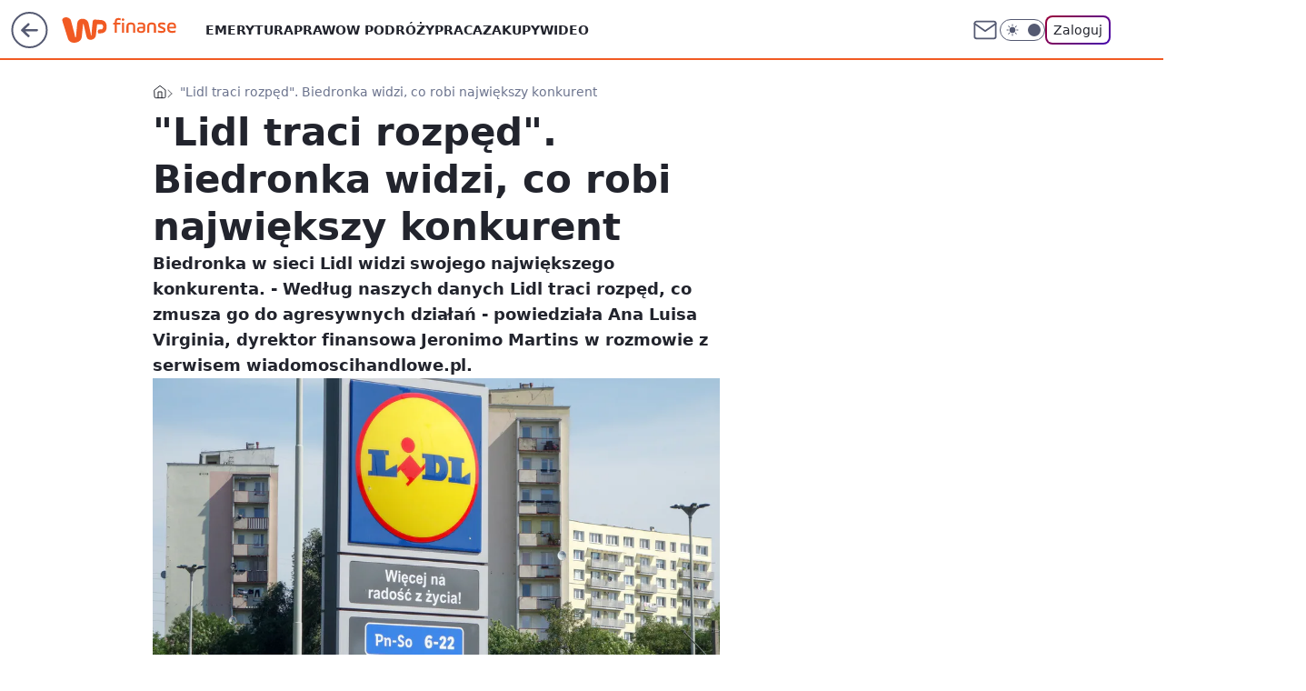

--- FILE ---
content_type: application/javascript
request_url: https://rek.www.wp.pl/gaf.js?rv=2&sn=finanse&pvid=a45430adbfd24631b46f&rekids=235333&phtml=finanse.wp.pl%2Flidl-traci-rozped-biedronka-widzi-co-robi-najwiekszy-konkurent-6956608107887104a&abtest=adtech%7CPRGM-1047%7CA%3Badtech%7CPU-335%7CA%3Badtech%7CPRG-3468%7CA%3Badtech%7CPRGM-1036%7CC%3Badtech%7CFP-76%7CA%3Badtech%7CPRGM-1356%7CA%3Badtech%7CPRGM-1419%7CA%3Badtech%7CPRGM-1589%7CA%3Badtech%7CPRGM-1443%7CA%3Badtech%7CPRGM-1421%7CA%3Badtech%7CPRGM-1587%7CB%3Badtech%7CPRGM-1615%7CA%3Badtech%7CPRGM-1215%7CC&PWA_adbd=0&darkmode=0&highLayout=0&layout=wide&navType=navigate&cdl=0&ctype=article&ciab=IAB-v3-59%2CIAB-v3-628%2CIAB13-3%2CIAB3%2CIAB19-18&cid=6956608107887104&csystem=ncr&cdate=2023-10-27&REKtagi=lidl%3Bsiec_handlowa%3Bbiedronka%3Bsieci_handlowe%3Bhandel&vw=1280&vh=720&p1=0&spin=c7klbak9&bcv=2
body_size: 4435
content:
c7klbak9({"spin":"c7klbak9","bunch":235333,"context":{"dsa":false,"minor":false,"bidRequestId":"b8291dd6-b85b-49e1-8768-892b35de65bc","maConfig":{"timestamp":"2026-01-15T08:59:46.335Z"},"dfpConfig":{"timestamp":"2026-01-19T13:39:44.008Z"},"sda":[],"targeting":{"client":{},"server":{},"query":{"PWA_adbd":"0","REKtagi":"lidl;siec_handlowa;biedronka;sieci_handlowe;handel","abtest":"adtech|PRGM-1047|A;adtech|PU-335|A;adtech|PRG-3468|A;adtech|PRGM-1036|C;adtech|FP-76|A;adtech|PRGM-1356|A;adtech|PRGM-1419|A;adtech|PRGM-1589|A;adtech|PRGM-1443|A;adtech|PRGM-1421|A;adtech|PRGM-1587|B;adtech|PRGM-1615|A;adtech|PRGM-1215|C","bcv":"2","cdate":"2023-10-27","cdl":"0","ciab":"IAB-v3-59,IAB-v3-628,IAB13-3,IAB3,IAB19-18","cid":"6956608107887104","csystem":"ncr","ctype":"article","darkmode":"0","highLayout":"0","layout":"wide","navType":"navigate","p1":"0","phtml":"finanse.wp.pl/lidl-traci-rozped-biedronka-widzi-co-robi-najwiekszy-konkurent-6956608107887104a","pvid":"a45430adbfd24631b46f","rekids":"235333","rv":"2","sn":"finanse","spin":"c7klbak9","vh":"720","vw":"1280"}},"directOnly":0,"geo":{"country":"840","region":"","city":""},"statid":"","mlId":"","rshsd":"5","isRobot":false,"curr":{"EUR":4.2231,"USD":3.6331,"CHF":4.5476,"GBP":4.8704},"rv":"2","status":{"advf":2,"ma":2,"ma_ads-bidder":2,"ma_cpv-bidder":2,"ma_high-cpm-bidder":2}},"slots":{"10":{"delivered":"","campaign":null,"dfpConfig":null},"11":{"delivered":"1","campaign":null,"dfpConfig":{"placement":"/89844762/Desktop_Finanse.wp.pl_x11_art","roshash":"FJMP","ceil":100,"sizes":[[336,280],[640,280],[300,250]],"namedSizes":["fluid"],"div":"div-gpt-ad-x11-art","targeting":{"DFPHASH":"AEHK","emptygaf":"0"},"gfp":"FJMP"}},"12":{"delivered":"1","campaign":null,"dfpConfig":{"placement":"/89844762/Desktop_Finanse.wp.pl_x12_art","roshash":"FJMP","ceil":100,"sizes":[[336,280],[640,280],[300,250]],"namedSizes":["fluid"],"div":"div-gpt-ad-x12-art","targeting":{"DFPHASH":"AEHK","emptygaf":"0"},"gfp":"FJMP"}},"13":{"delivered":"1","campaign":null,"dfpConfig":{"placement":"/89844762/Desktop_Finanse.wp.pl_x13_art","roshash":"FJMP","ceil":100,"sizes":[[336,280],[640,280],[300,250]],"namedSizes":["fluid"],"div":"div-gpt-ad-x13-art","targeting":{"DFPHASH":"AEHK","emptygaf":"0"},"gfp":"FJMP"}},"14":{"delivered":"1","campaign":null,"dfpConfig":{"placement":"/89844762/Desktop_Finanse.wp.pl_x14_art","roshash":"FJMP","ceil":100,"sizes":[[336,280],[640,280],[300,250]],"namedSizes":["fluid"],"div":"div-gpt-ad-x14-art","targeting":{"DFPHASH":"AEHK","emptygaf":"0"},"gfp":"FJMP"}},"15":{"delivered":"1","campaign":null,"dfpConfig":{"placement":"/89844762/Desktop_Finanse.wp.pl_x15_art","roshash":"FJMP","ceil":100,"sizes":[[728,90],[970,300],[950,90],[980,120],[980,90],[970,150],[970,90],[970,250],[930,180],[950,200],[750,100],[970,66],[750,200],[960,90],[970,100],[750,300],[970,200],[950,300]],"namedSizes":["fluid"],"div":"div-gpt-ad-x15-art","targeting":{"DFPHASH":"AEHK","emptygaf":"0"},"gfp":"FJMP"}},"16":{"delivered":"1","campaign":null,"dfpConfig":{"placement":"/89844762/Desktop_Finanse.wp.pl_x16","roshash":"FJMP","ceil":100,"sizes":[[728,90],[970,300],[950,90],[980,120],[980,90],[970,150],[970,90],[970,250],[930,180],[950,200],[750,100],[970,66],[750,200],[960,90],[970,100],[750,300],[970,200],[950,300]],"namedSizes":["fluid"],"div":"div-gpt-ad-x16","targeting":{"DFPHASH":"AEHK","emptygaf":"0"},"gfp":"FJMP"}},"17":{"delivered":"1","campaign":null,"dfpConfig":{"placement":"/89844762/Desktop_Finanse.wp.pl_x17","roshash":"FJMP","ceil":100,"sizes":[[728,90],[970,300],[950,90],[980,120],[980,90],[970,150],[970,90],[970,250],[930,180],[950,200],[750,100],[970,66],[750,200],[960,90],[970,100],[750,300],[970,200],[950,300]],"namedSizes":["fluid"],"div":"div-gpt-ad-x17","targeting":{"DFPHASH":"AEHK","emptygaf":"0"},"gfp":"FJMP"}},"18":{"delivered":"1","campaign":null,"dfpConfig":{"placement":"/89844762/Desktop_Finanse.wp.pl_x18","roshash":"FJMP","ceil":100,"sizes":[[728,90],[970,300],[950,90],[980,120],[980,90],[970,150],[970,90],[970,250],[930,180],[950,200],[750,100],[970,66],[750,200],[960,90],[970,100],[750,300],[970,200],[950,300]],"namedSizes":["fluid"],"div":"div-gpt-ad-x18","targeting":{"DFPHASH":"AEHK","emptygaf":"0"},"gfp":"FJMP"}},"19":{"delivered":"1","campaign":null,"dfpConfig":{"placement":"/89844762/Desktop_Finanse.wp.pl_x19","roshash":"FJMP","ceil":100,"sizes":[[728,90],[970,300],[950,90],[980,120],[980,90],[970,150],[970,90],[970,250],[930,180],[950,200],[750,100],[970,66],[750,200],[960,90],[970,100],[750,300],[970,200],[950,300]],"namedSizes":["fluid"],"div":"div-gpt-ad-x19","targeting":{"DFPHASH":"AEHK","emptygaf":"0"},"gfp":"FJMP"}},"2":{"delivered":"1","campaign":{"id":"188278","capping":"PWAck=27120619\u0026PWAclt=792\u0026tpl=1","adm":{"bunch":"235333","creations":[{"cbConfig":{"blur":false,"bottomBar":false,"fullPage":false,"message":"Przekierowanie za {{time}} sekund{{y}}","timeout":15000},"height":600,"pixels":["//gde-default.hit.gemius.pl/_1768885144/redot.gif?id=AurlpqtfLPQooAxj7wsDeNWb7DpBnawS60AjdQWqM6T.z7/fastid=fsjxkechbderpocuyimavtcqankj/stparam=xcjskxjudx/nc=0/gdpr=0/gdpr_consent="],"showLabel":false,"src":"https://mamc.wpcdn.pl/188278/1768219315939/backup_mcd_ruby_choco_latte_1200x600.jpg","trackers":{"click":[""],"cview":["//ma.wp.pl/ma.gif?clid=dca45526c17aa056cf0f889dbba57020\u0026SN=finanse\u0026pvid=a45430adbfd24631b46f\u0026action=cvimp\u0026pg=finanse.wp.pl\u0026par=bidReqID%3Db8291dd6-b85b-49e1-8768-892b35de65bc%26userID%3D__UNKNOWN_TELL_US__%26slotID%3D002%26targetDomain%3Dmcdonalds.pl%26seatID%3Ddca45526c17aa056cf0f889dbba57020%26order%3D265630%26is_adblock%3D0%26hBudgetRate%3DFILQTWZ%26platform%3D8%26rekid%3D235333%26creationID%3D1470141%26hBidPrice%3DFILQTWZ%26bidderID%3D11%26isDev%3Dfalse%26utility%3DtNQZ4H2qzTOoWoVdW1stkR_Hy1G2b68Ke1taRR5M6IRoaadvn5csGRYkSORMNWM9%26domain%3Dfinanse.wp.pl%26test%3D0%26client_id%3D43759%26org_id%3D25%26pricingModel%3DM5Dyu2vo3lC-V35SBsV3bEYVLoWpL41ZkacxMxln8MY%26device%3DPERSONAL_COMPUTER%26cur%3DPLN%26seatFee%3DYaZuzAaV1Itmvr8Ao6MygPzhtAsBWAhko_0e9jv_o7k%26tpID%3D1402620%26billing%3Dcpv%26is_robot%3D0%26pvid%3Da45430adbfd24631b46f%26medium%3Ddisplay%26iabSiteCategories%3D%26geo%3D840%253B%253B%26bidTimestamp%3D1768885144%26partnerID%3D%26ssp%3Dwp.pl%26inver%3D2%26source%3DTG%26iabPageCategories%3D%26sn%3Dfinanse%26contentID%3D6956608107887104%26ip%3DdvYOI6q1SW35aWk-Z2ct_QOt6_Vu56ZihFP8RVVZUhc%26emission%3D3043513%26conversionValue%3D0%26publisherID%3D308%26slotSizeWxH%3D1200x600%26workfID%3D188278%26editedTimestamp%3D1768219234%26ttl%3D1768971544"],"impression":["//ma.wp.pl/ma.gif?clid=dca45526c17aa056cf0f889dbba57020\u0026SN=finanse\u0026pvid=a45430adbfd24631b46f\u0026action=delivery\u0026pg=finanse.wp.pl\u0026par=is_robot%3D0%26pvid%3Da45430adbfd24631b46f%26medium%3Ddisplay%26iabSiteCategories%3D%26geo%3D840%253B%253B%26bidTimestamp%3D1768885144%26partnerID%3D%26ssp%3Dwp.pl%26inver%3D2%26source%3DTG%26iabPageCategories%3D%26sn%3Dfinanse%26contentID%3D6956608107887104%26ip%3DdvYOI6q1SW35aWk-Z2ct_QOt6_Vu56ZihFP8RVVZUhc%26emission%3D3043513%26conversionValue%3D0%26publisherID%3D308%26slotSizeWxH%3D1200x600%26workfID%3D188278%26editedTimestamp%3D1768219234%26ttl%3D1768971544%26bidReqID%3Db8291dd6-b85b-49e1-8768-892b35de65bc%26userID%3D__UNKNOWN_TELL_US__%26slotID%3D002%26targetDomain%3Dmcdonalds.pl%26seatID%3Ddca45526c17aa056cf0f889dbba57020%26order%3D265630%26is_adblock%3D0%26hBudgetRate%3DFILQTWZ%26platform%3D8%26rekid%3D235333%26creationID%3D1470141%26hBidPrice%3DFILQTWZ%26bidderID%3D11%26isDev%3Dfalse%26utility%3DtNQZ4H2qzTOoWoVdW1stkR_Hy1G2b68Ke1taRR5M6IRoaadvn5csGRYkSORMNWM9%26domain%3Dfinanse.wp.pl%26test%3D0%26client_id%3D43759%26org_id%3D25%26pricingModel%3DM5Dyu2vo3lC-V35SBsV3bEYVLoWpL41ZkacxMxln8MY%26device%3DPERSONAL_COMPUTER%26cur%3DPLN%26seatFee%3DYaZuzAaV1Itmvr8Ao6MygPzhtAsBWAhko_0e9jv_o7k%26tpID%3D1402620%26billing%3Dcpv"],"view":["//ma.wp.pl/ma.gif?clid=dca45526c17aa056cf0f889dbba57020\u0026SN=finanse\u0026pvid=a45430adbfd24631b46f\u0026action=view\u0026pg=finanse.wp.pl\u0026par=conversionValue%3D0%26publisherID%3D308%26slotSizeWxH%3D1200x600%26workfID%3D188278%26editedTimestamp%3D1768219234%26ttl%3D1768971544%26bidReqID%3Db8291dd6-b85b-49e1-8768-892b35de65bc%26userID%3D__UNKNOWN_TELL_US__%26slotID%3D002%26targetDomain%3Dmcdonalds.pl%26seatID%3Ddca45526c17aa056cf0f889dbba57020%26order%3D265630%26is_adblock%3D0%26hBudgetRate%3DFILQTWZ%26platform%3D8%26rekid%3D235333%26creationID%3D1470141%26hBidPrice%3DFILQTWZ%26bidderID%3D11%26isDev%3Dfalse%26utility%3DtNQZ4H2qzTOoWoVdW1stkR_Hy1G2b68Ke1taRR5M6IRoaadvn5csGRYkSORMNWM9%26domain%3Dfinanse.wp.pl%26test%3D0%26client_id%3D43759%26org_id%3D25%26pricingModel%3DM5Dyu2vo3lC-V35SBsV3bEYVLoWpL41ZkacxMxln8MY%26device%3DPERSONAL_COMPUTER%26cur%3DPLN%26seatFee%3DYaZuzAaV1Itmvr8Ao6MygPzhtAsBWAhko_0e9jv_o7k%26tpID%3D1402620%26billing%3Dcpv%26is_robot%3D0%26pvid%3Da45430adbfd24631b46f%26medium%3Ddisplay%26iabSiteCategories%3D%26geo%3D840%253B%253B%26bidTimestamp%3D1768885144%26partnerID%3D%26ssp%3Dwp.pl%26inver%3D2%26source%3DTG%26iabPageCategories%3D%26sn%3Dfinanse%26contentID%3D6956608107887104%26ip%3DdvYOI6q1SW35aWk-Z2ct_QOt6_Vu56ZihFP8RVVZUhc%26emission%3D3043513"]},"transparentPlaceholder":false,"type":"image","url":"https://gde-default.hit.gemius.pl/lshitredir/id=AurlpqtfLPQooAxj7wsDeNWb7DpBnawS60AjdQWqM6T.z7/fastid=jtkvsjgljofzfpdtsvypmawiynnr/stparam=rehpbsnndr/nc=0/gdpr=0/gdpr_consent=/url=https://links.mcdonaldsapps.com/CKlgPh?utm_campaign=McDonalds_McCafe_260114_260324_McCafe%20Special%20Autumn%20%26%20Winter%202026\u0026utm_source=CommercialBreak\u0026utm_medium=%2FDISPLAY%2FWP%2FWP.WP_CommercialBreak__CPM_Display_aTAGdcGL_","width":1200}],"redir":"https://ma.wp.pl/redirma?SN=finanse\u0026pvid=a45430adbfd24631b46f\u0026par=slotID%3D002%26domain%3Dfinanse.wp.pl%26medium%3Ddisplay%26partnerID%3D%26ip%3DdvYOI6q1SW35aWk-Z2ct_QOt6_Vu56ZihFP8RVVZUhc%26creationID%3D1470141%26bidderID%3D11%26cur%3DPLN%26sn%3Dfinanse%26platform%3D8%26rekid%3D235333%26seatID%3Ddca45526c17aa056cf0f889dbba57020%26hBidPrice%3DFILQTWZ%26org_id%3D25%26device%3DPERSONAL_COMPUTER%26iabSiteCategories%3D%26bidReqID%3Db8291dd6-b85b-49e1-8768-892b35de65bc%26order%3D265630%26is_adblock%3D0%26billing%3Dcpv%26geo%3D840%253B%253B%26inver%3D2%26publisherID%3D308%26workfID%3D188278%26userID%3D__UNKNOWN_TELL_US__%26test%3D0%26client_id%3D43759%26emission%3D3043513%26slotSizeWxH%3D1200x600%26editedTimestamp%3D1768219234%26targetDomain%3Dmcdonalds.pl%26hBudgetRate%3DFILQTWZ%26isDev%3Dfalse%26seatFee%3DYaZuzAaV1Itmvr8Ao6MygPzhtAsBWAhko_0e9jv_o7k%26tpID%3D1402620%26pvid%3Da45430adbfd24631b46f%26bidTimestamp%3D1768885144%26ssp%3Dwp.pl%26utility%3DtNQZ4H2qzTOoWoVdW1stkR_Hy1G2b68Ke1taRR5M6IRoaadvn5csGRYkSORMNWM9%26pricingModel%3DM5Dyu2vo3lC-V35SBsV3bEYVLoWpL41ZkacxMxln8MY%26is_robot%3D0%26source%3DTG%26iabPageCategories%3D%26contentID%3D6956608107887104%26conversionValue%3D0%26ttl%3D1768971544\u0026url=","slot":"2"},"creative":{"Id":"1470141","provider":"ma_cpv-bidder","roshash":"HKNQ","height":600,"width":1200,"touchpointId":"1402620","source":{"bidder":"cpv-bidder"}},"sellingModel":{"model":"CPM_INT"}},"dfpConfig":null},"24":{"delivered":"","campaign":null,"dfpConfig":null},"25":{"delivered":"1","campaign":null,"dfpConfig":{"placement":"/89844762/Desktop_Finanse.wp.pl_x25_art","roshash":"FJMP","ceil":100,"sizes":[[336,280],[640,280],[300,250]],"namedSizes":["fluid"],"div":"div-gpt-ad-x25-art","targeting":{"DFPHASH":"AEHK","emptygaf":"0"},"gfp":"FJMP"}},"27":{"delivered":"1","campaign":null,"dfpConfig":{"placement":"/89844762/Desktop_Finanse.wp.pl_x27_art","roshash":"FJMP","ceil":100,"sizes":[[160,600]],"namedSizes":["fluid"],"div":"div-gpt-ad-x27-art","targeting":{"DFPHASH":"AEHK","emptygaf":"0"},"gfp":"FJMP"}},"28":{"delivered":"","campaign":null,"dfpConfig":null},"29":{"delivered":"","campaign":null,"dfpConfig":null},"3":{"delivered":"1","campaign":null,"dfpConfig":{"placement":"/89844762/Desktop_Finanse.wp.pl_x03_art","roshash":"FJMP","ceil":100,"sizes":[[728,90],[970,300],[950,90],[980,120],[980,90],[970,150],[970,90],[970,250],[930,180],[950,200],[750,100],[970,66],[750,200],[960,90],[970,100],[750,300],[970,200],[950,300]],"namedSizes":["fluid"],"div":"div-gpt-ad-x03-art","targeting":{"DFPHASH":"AEHK","emptygaf":"0"},"gfp":"FJMP"}},"32":{"delivered":"1","campaign":null,"dfpConfig":{"placement":"/89844762/Desktop_Finanse.wp.pl_x32_art","roshash":"FJMP","ceil":100,"sizes":[[336,280],[640,280],[300,250]],"namedSizes":["fluid"],"div":"div-gpt-ad-x32-art","targeting":{"DFPHASH":"AEHK","emptygaf":"0"},"gfp":"FJMP"}},"33":{"delivered":"1","campaign":null,"dfpConfig":{"placement":"/89844762/Desktop_Finanse.wp.pl_x33_art","roshash":"FJMP","ceil":100,"sizes":[[336,280],[640,280],[300,250]],"namedSizes":["fluid"],"div":"div-gpt-ad-x33-art","targeting":{"DFPHASH":"AEHK","emptygaf":"0"},"gfp":"FJMP"}},"34":{"delivered":"1","campaign":null,"dfpConfig":{"placement":"/89844762/Desktop_Finanse.wp.pl_x34_art","roshash":"FJMP","ceil":100,"sizes":[[300,250]],"namedSizes":["fluid"],"div":"div-gpt-ad-x34-art","targeting":{"DFPHASH":"AEHK","emptygaf":"0"},"gfp":"FJMP"}},"35":{"delivered":"1","campaign":null,"dfpConfig":{"placement":"/89844762/Desktop_Finanse.wp.pl_x35_art","roshash":"FJMP","ceil":100,"sizes":[[300,600],[300,250]],"namedSizes":["fluid"],"div":"div-gpt-ad-x35-art","targeting":{"DFPHASH":"AEHK","emptygaf":"0"},"gfp":"FJMP"}},"36":{"delivered":"1","campaign":null,"dfpConfig":{"placement":"/89844762/Desktop_Finanse.wp.pl_x36_art","roshash":"FKNQ","ceil":100,"sizes":[[300,600],[300,250]],"namedSizes":["fluid"],"div":"div-gpt-ad-x36-art","targeting":{"DFPHASH":"AFIL","emptygaf":"0"},"gfp":"FKNQ"}},"37":{"delivered":"1","campaign":null,"dfpConfig":{"placement":"/89844762/Desktop_Finanse.wp.pl_x37_art","roshash":"FJMP","ceil":100,"sizes":[[300,600],[300,250]],"namedSizes":["fluid"],"div":"div-gpt-ad-x37-art","targeting":{"DFPHASH":"AEHK","emptygaf":"0"},"gfp":"FJMP"}},"40":{"delivered":"1","campaign":null,"dfpConfig":{"placement":"/89844762/Desktop_Finanse.wp.pl_x40","roshash":"FKNQ","ceil":100,"sizes":[[300,250]],"namedSizes":["fluid"],"div":"div-gpt-ad-x40","targeting":{"DFPHASH":"AFIL","emptygaf":"0"},"gfp":"FKNQ"}},"5":{"delivered":"1","campaign":null,"dfpConfig":{"placement":"/89844762/Desktop_Finanse.wp.pl_x05_art","roshash":"FJMP","ceil":100,"sizes":[[336,280],[640,280],[300,250]],"namedSizes":["fluid"],"div":"div-gpt-ad-x05-art","targeting":{"DFPHASH":"AEHK","emptygaf":"0"},"gfp":"FJMP"}},"50":{"delivered":"1","campaign":null,"dfpConfig":{"placement":"/89844762/Desktop_Finanse.wp.pl_x50_art","roshash":"FJMP","ceil":100,"sizes":[[728,90],[970,300],[950,90],[980,120],[980,90],[970,150],[970,90],[970,250],[930,180],[950,200],[750,100],[970,66],[750,200],[960,90],[970,100],[750,300],[970,200],[950,300]],"namedSizes":["fluid"],"div":"div-gpt-ad-x50-art","targeting":{"DFPHASH":"AEHK","emptygaf":"0"},"gfp":"FJMP"}},"52":{"delivered":"1","campaign":null,"dfpConfig":{"placement":"/89844762/Desktop_Finanse.wp.pl_x52_art","roshash":"FJMP","ceil":100,"sizes":[[300,250]],"namedSizes":["fluid"],"div":"div-gpt-ad-x52-art","targeting":{"DFPHASH":"AEHK","emptygaf":"0"},"gfp":"FJMP"}},"529":{"delivered":"1","campaign":null,"dfpConfig":{"placement":"/89844762/Desktop_Finanse.wp.pl_x529","roshash":"FJMP","ceil":100,"sizes":[[300,250]],"namedSizes":["fluid"],"div":"div-gpt-ad-x529","targeting":{"DFPHASH":"AEHK","emptygaf":"0"},"gfp":"FJMP"}},"53":{"delivered":"1","campaign":null,"dfpConfig":{"placement":"/89844762/Desktop_Finanse.wp.pl_x53_art","roshash":"FJMP","ceil":100,"sizes":[[728,90],[970,300],[950,90],[980,120],[980,90],[970,150],[970,600],[970,90],[970,250],[930,180],[950,200],[750,100],[970,66],[750,200],[960,90],[970,100],[750,300],[970,200],[940,600]],"namedSizes":["fluid"],"div":"div-gpt-ad-x53-art","targeting":{"DFPHASH":"AEHK","emptygaf":"0"},"gfp":"FJMP"}},"531":{"delivered":"1","campaign":null,"dfpConfig":{"placement":"/89844762/Desktop_Finanse.wp.pl_x531","roshash":"FJMP","ceil":100,"sizes":[[300,250]],"namedSizes":["fluid"],"div":"div-gpt-ad-x531","targeting":{"DFPHASH":"AEHK","emptygaf":"0"},"gfp":"FJMP"}},"541":{"delivered":"1","campaign":null,"dfpConfig":{"placement":"/89844762/Desktop_Finanse.wp.pl_x541_art","roshash":"FJMP","ceil":100,"sizes":[[300,600],[300,250]],"namedSizes":["fluid"],"div":"div-gpt-ad-x541-art","targeting":{"DFPHASH":"AEHK","emptygaf":"0"},"gfp":"FJMP"}},"59":{"delivered":"1","campaign":null,"dfpConfig":{"placement":"/89844762/Desktop_Finanse.wp.pl_x59_art","roshash":"FJMP","ceil":100,"sizes":[[300,600],[300,250]],"namedSizes":["fluid"],"div":"div-gpt-ad-x59-art","targeting":{"DFPHASH":"AEHK","emptygaf":"0"},"gfp":"FJMP"}},"6":{"delivered":"","campaign":null,"dfpConfig":null},"61":{"delivered":"1","campaign":null,"dfpConfig":{"placement":"/89844762/Desktop_Finanse.wp.pl_x61_art","roshash":"FJMP","ceil":100,"sizes":[[336,280],[640,280],[300,250]],"namedSizes":["fluid"],"div":"div-gpt-ad-x61-art","targeting":{"DFPHASH":"AEHK","emptygaf":"0"},"gfp":"FJMP"}},"62":{"delivered":"","campaign":null,"dfpConfig":null},"67":{"delivered":"1","campaign":null,"dfpConfig":{"placement":"/89844762/Desktop_Finanse.wp.pl_x67_art","roshash":"FIOR","ceil":100,"sizes":[[300,50]],"namedSizes":["fluid"],"div":"div-gpt-ad-x67-art","targeting":{"DFPHASH":"ADJM","emptygaf":"0"},"gfp":"FIOR"}},"7":{"delivered":"","campaign":null,"dfpConfig":null},"70":{"delivered":"1","campaign":null,"dfpConfig":{"placement":"/89844762/Desktop_Finanse.wp.pl_x70_art","roshash":"FJMP","ceil":100,"sizes":[[728,90],[970,300],[950,90],[980,120],[980,90],[970,150],[970,90],[970,250],[930,180],[950,200],[750,100],[970,66],[750,200],[960,90],[970,100],[750,300],[970,200],[950,300]],"namedSizes":["fluid"],"div":"div-gpt-ad-x70-art","targeting":{"DFPHASH":"AEHK","emptygaf":"0"},"gfp":"FJMP"}},"716":{"delivered":"","campaign":null,"dfpConfig":null},"717":{"delivered":"","campaign":null,"dfpConfig":null},"72":{"delivered":"1","campaign":null,"dfpConfig":{"placement":"/89844762/Desktop_Finanse.wp.pl_x72_art","roshash":"FJMP","ceil":100,"sizes":[[300,250]],"namedSizes":["fluid"],"div":"div-gpt-ad-x72-art","targeting":{"DFPHASH":"AEHK","emptygaf":"0"},"gfp":"FJMP"}},"79":{"delivered":"1","campaign":null,"dfpConfig":{"placement":"/89844762/Desktop_Finanse.wp.pl_x79_art","roshash":"FJMP","ceil":100,"sizes":[[300,600],[300,250]],"namedSizes":["fluid"],"div":"div-gpt-ad-x79-art","targeting":{"DFPHASH":"AEHK","emptygaf":"0"},"gfp":"FJMP"}},"8":{"delivered":"","campaign":null,"dfpConfig":null},"80":{"delivered":"1","campaign":null,"dfpConfig":{"placement":"/89844762/Desktop_Finanse.wp.pl_x80_art","roshash":"FIQT","ceil":100,"sizes":[[1,1]],"namedSizes":["fluid"],"div":"div-gpt-ad-x80-art","isNative":1,"targeting":{"DFPHASH":"ADLO","emptygaf":"0"},"gfp":"FIQT"}},"800":{"delivered":"","campaign":null,"dfpConfig":null},"81":{"delivered":"1","campaign":null,"dfpConfig":{"placement":"/89844762/Desktop_Finanse.wp.pl_x81_art","roshash":"FIQT","ceil":100,"sizes":[[1,1]],"namedSizes":["fluid"],"div":"div-gpt-ad-x81-art","isNative":1,"targeting":{"DFPHASH":"ADLO","emptygaf":"0"},"gfp":"FIQT"}},"810":{"delivered":"","campaign":null,"dfpConfig":null},"811":{"delivered":"","campaign":null,"dfpConfig":null},"812":{"delivered":"","campaign":null,"dfpConfig":null},"813":{"delivered":"","campaign":null,"dfpConfig":null},"814":{"delivered":"","campaign":null,"dfpConfig":null},"815":{"delivered":"","campaign":null,"dfpConfig":null},"816":{"delivered":"","campaign":null,"dfpConfig":null},"817":{"delivered":"","campaign":null,"dfpConfig":null},"82":{"delivered":"1","campaign":null,"dfpConfig":{"placement":"/89844762/Desktop_Finanse.wp.pl_x82_art","roshash":"FIQT","ceil":100,"sizes":[[1,1]],"namedSizes":["fluid"],"div":"div-gpt-ad-x82-art","isNative":1,"targeting":{"DFPHASH":"ADLO","emptygaf":"0"},"gfp":"FIQT"}},"826":{"delivered":"","campaign":null,"dfpConfig":null},"827":{"delivered":"","campaign":null,"dfpConfig":null},"828":{"delivered":"","campaign":null,"dfpConfig":null},"83":{"delivered":"1","campaign":null,"dfpConfig":{"placement":"/89844762/Desktop_Finanse.wp.pl_x83_art","roshash":"FIQT","ceil":100,"sizes":[[1,1]],"namedSizes":["fluid"],"div":"div-gpt-ad-x83-art","isNative":1,"targeting":{"DFPHASH":"ADLO","emptygaf":"0"},"gfp":"FIQT"}},"840":{"delivered":"","campaign":null,"dfpConfig":null},"841":{"delivered":"","campaign":null,"dfpConfig":null},"842":{"delivered":"","campaign":null,"dfpConfig":null},"843":{"delivered":"","campaign":null,"dfpConfig":null},"89":{"delivered":"","campaign":null,"dfpConfig":null},"90":{"delivered":"1","campaign":null,"dfpConfig":{"placement":"/89844762/Desktop_Finanse.wp.pl_x90_art","roshash":"FJMP","ceil":100,"sizes":[[728,90],[970,300],[950,90],[980,120],[980,90],[970,150],[970,90],[970,250],[930,180],[950,200],[750,100],[970,66],[750,200],[960,90],[970,100],[750,300],[970,200],[950,300]],"namedSizes":["fluid"],"div":"div-gpt-ad-x90-art","targeting":{"DFPHASH":"AEHK","emptygaf":"0"},"gfp":"FJMP"}},"92":{"delivered":"1","campaign":null,"dfpConfig":{"placement":"/89844762/Desktop_Finanse.wp.pl_x92_art","roshash":"FJMP","ceil":100,"sizes":[[300,250]],"namedSizes":["fluid"],"div":"div-gpt-ad-x92-art","targeting":{"DFPHASH":"AEHK","emptygaf":"0"},"gfp":"FJMP"}},"93":{"delivered":"1","campaign":null,"dfpConfig":{"placement":"/89844762/Desktop_Finanse.wp.pl_x93_art","roshash":"FJMP","ceil":100,"sizes":[[300,600],[300,250]],"namedSizes":["fluid"],"div":"div-gpt-ad-x93-art","targeting":{"DFPHASH":"AEHK","emptygaf":"0"},"gfp":"FJMP"}},"94":{"delivered":"1","campaign":null,"dfpConfig":{"placement":"/89844762/Desktop_Finanse.wp.pl_x94_art","roshash":"FJMP","ceil":100,"sizes":[[300,600],[300,250]],"namedSizes":["fluid"],"div":"div-gpt-ad-x94-art","targeting":{"DFPHASH":"AEHK","emptygaf":"0"},"gfp":"FJMP"}},"95":{"delivered":"1","campaign":null,"dfpConfig":{"placement":"/89844762/Desktop_Finanse.wp.pl_x95_art","roshash":"FJMP","ceil":100,"sizes":[[300,600],[300,250]],"namedSizes":["fluid"],"div":"div-gpt-ad-x95-art","targeting":{"DFPHASH":"AEHK","emptygaf":"0"},"gfp":"FJMP"}},"99":{"lazy":1,"delivered":"1","campaign":{"id":"188277","adm":{"bunch":"235333","creations":[{"height":600,"showLabel":true,"src":"https://mamc.wpcdn.pl/188277/1768218831633/pudelek-wosp-vB-300x600.jpg","trackers":{"click":[""],"cview":["//ma.wp.pl/ma.gif?clid=36d4f1d950aab392a9c26b186b340e10\u0026SN=finanse\u0026pvid=a45430adbfd24631b46f\u0026action=cvimp\u0026pg=finanse.wp.pl\u0026par=creationID%3D1470130%26editedTimestamp%3D1768218902%26device%3DPERSONAL_COMPUTER%26userID%3D__UNKNOWN_TELL_US__%26targetDomain%3Dallegro.pl%26org_id%3D25%26ttl%3D1768971544%26hBidPrice%3DFILORUX%26ip%3DVcsfwqOWjmkYiTpd1gXKrz1FbIfxO44CBAggecbJlOM%26test%3D0%26seatFee%3DgHWqFsL6q0GRS6bzIpkv7NiULNuxaSe5jJpDBP8UcOQ%26is_adblock%3D0%26partnerID%3D%26medium%3Ddisplay%26inver%3D2%26domain%3Dfinanse.wp.pl%26publisherID%3D308%26workfID%3D188277%26seatID%3D36d4f1d950aab392a9c26b186b340e10%26order%3D266039%26geo%3D840%253B%253B%26hBudgetRate%3DFILORUX%26platform%3D8%26conversionValue%3D0%26tpID%3D1402616%26iabSiteCategories%3D%26sn%3Dfinanse%26bidTimestamp%3D1768885144%26bidReqID%3Db8291dd6-b85b-49e1-8768-892b35de65bc%26slotID%3D099%26cur%3DPLN%26billing%3Dcpv%26client_id%3D38851%26emission%3D3044803%26source%3DTG%26isDev%3Dfalse%26utility%3DvQx5fTxLX_pgiPvHq7Tmcc763t7MCUcGmxmGXMEHsflBf2Z2AsjCF9kZ4hxmaKdN%26ssp%3Dwp.pl%26pricingModel%3DvBk9y9dgMw8iHQLAeCYJUMhiG_AXDQ8TGt0Cg40Qo_0%26iabPageCategories%3D%26is_robot%3D0%26pvid%3Da45430adbfd24631b46f%26bidderID%3D11%26contentID%3D6956608107887104%26rekid%3D235333%26slotSizeWxH%3D300x600"],"impression":["//ma.wp.pl/ma.gif?clid=36d4f1d950aab392a9c26b186b340e10\u0026SN=finanse\u0026pvid=a45430adbfd24631b46f\u0026action=delivery\u0026pg=finanse.wp.pl\u0026par=inver%3D2%26domain%3Dfinanse.wp.pl%26publisherID%3D308%26workfID%3D188277%26seatID%3D36d4f1d950aab392a9c26b186b340e10%26order%3D266039%26geo%3D840%253B%253B%26hBudgetRate%3DFILORUX%26platform%3D8%26conversionValue%3D0%26tpID%3D1402616%26iabSiteCategories%3D%26sn%3Dfinanse%26bidTimestamp%3D1768885144%26bidReqID%3Db8291dd6-b85b-49e1-8768-892b35de65bc%26slotID%3D099%26cur%3DPLN%26billing%3Dcpv%26client_id%3D38851%26emission%3D3044803%26source%3DTG%26isDev%3Dfalse%26utility%3DvQx5fTxLX_pgiPvHq7Tmcc763t7MCUcGmxmGXMEHsflBf2Z2AsjCF9kZ4hxmaKdN%26ssp%3Dwp.pl%26pricingModel%3DvBk9y9dgMw8iHQLAeCYJUMhiG_AXDQ8TGt0Cg40Qo_0%26iabPageCategories%3D%26is_robot%3D0%26pvid%3Da45430adbfd24631b46f%26bidderID%3D11%26contentID%3D6956608107887104%26rekid%3D235333%26slotSizeWxH%3D300x600%26creationID%3D1470130%26editedTimestamp%3D1768218902%26device%3DPERSONAL_COMPUTER%26userID%3D__UNKNOWN_TELL_US__%26targetDomain%3Dallegro.pl%26org_id%3D25%26ttl%3D1768971544%26hBidPrice%3DFILORUX%26ip%3DVcsfwqOWjmkYiTpd1gXKrz1FbIfxO44CBAggecbJlOM%26test%3D0%26seatFee%3DgHWqFsL6q0GRS6bzIpkv7NiULNuxaSe5jJpDBP8UcOQ%26is_adblock%3D0%26partnerID%3D%26medium%3Ddisplay"],"view":["//ma.wp.pl/ma.gif?clid=36d4f1d950aab392a9c26b186b340e10\u0026SN=finanse\u0026pvid=a45430adbfd24631b46f\u0026action=view\u0026pg=finanse.wp.pl\u0026par=bidTimestamp%3D1768885144%26bidReqID%3Db8291dd6-b85b-49e1-8768-892b35de65bc%26slotID%3D099%26cur%3DPLN%26billing%3Dcpv%26client_id%3D38851%26emission%3D3044803%26source%3DTG%26isDev%3Dfalse%26utility%3DvQx5fTxLX_pgiPvHq7Tmcc763t7MCUcGmxmGXMEHsflBf2Z2AsjCF9kZ4hxmaKdN%26ssp%3Dwp.pl%26pricingModel%3DvBk9y9dgMw8iHQLAeCYJUMhiG_AXDQ8TGt0Cg40Qo_0%26iabPageCategories%3D%26is_robot%3D0%26pvid%3Da45430adbfd24631b46f%26bidderID%3D11%26contentID%3D6956608107887104%26rekid%3D235333%26slotSizeWxH%3D300x600%26creationID%3D1470130%26editedTimestamp%3D1768218902%26device%3DPERSONAL_COMPUTER%26userID%3D__UNKNOWN_TELL_US__%26targetDomain%3Dallegro.pl%26org_id%3D25%26ttl%3D1768971544%26hBidPrice%3DFILORUX%26ip%3DVcsfwqOWjmkYiTpd1gXKrz1FbIfxO44CBAggecbJlOM%26test%3D0%26seatFee%3DgHWqFsL6q0GRS6bzIpkv7NiULNuxaSe5jJpDBP8UcOQ%26is_adblock%3D0%26partnerID%3D%26medium%3Ddisplay%26inver%3D2%26domain%3Dfinanse.wp.pl%26publisherID%3D308%26workfID%3D188277%26seatID%3D36d4f1d950aab392a9c26b186b340e10%26order%3D266039%26geo%3D840%253B%253B%26hBudgetRate%3DFILORUX%26platform%3D8%26conversionValue%3D0%26tpID%3D1402616%26iabSiteCategories%3D%26sn%3Dfinanse"]},"transparentPlaceholder":false,"type":"image","url":"https://www.pudelek.pl/pudelek-na-wosp-wylicytuj-artykul-o-sobie-na-pudelku-poczuj-sie-jak-rasowy-celebryta-i-podziel-sie-wydarzeniem-z-twojego-zycia-7244027653011648a","width":300}],"redir":"https://ma.wp.pl/redirma?SN=finanse\u0026pvid=a45430adbfd24631b46f\u0026par=slotID%3D099%26utility%3DvQx5fTxLX_pgiPvHq7Tmcc763t7MCUcGmxmGXMEHsflBf2Z2AsjCF9kZ4hxmaKdN%26pvid%3Da45430adbfd24631b46f%26hBidPrice%3DFILORUX%26test%3D0%26geo%3D840%253B%253B%26billing%3Dcpv%26source%3DTG%26iabPageCategories%3D%26contentID%3D6956608107887104%26userID%3D__UNKNOWN_TELL_US__%26org_id%3D25%26is_adblock%3D0%26bidReqID%3Db8291dd6-b85b-49e1-8768-892b35de65bc%26is_robot%3D0%26ip%3DVcsfwqOWjmkYiTpd1gXKrz1FbIfxO44CBAggecbJlOM%26bidderID%3D11%26editedTimestamp%3D1768218902%26medium%3Ddisplay%26domain%3Dfinanse.wp.pl%26iabSiteCategories%3D%26client_id%3D38851%26pricingModel%3DvBk9y9dgMw8iHQLAeCYJUMhiG_AXDQ8TGt0Cg40Qo_0%26rekid%3D235333%26slotSizeWxH%3D300x600%26creationID%3D1470130%26seatFee%3DgHWqFsL6q0GRS6bzIpkv7NiULNuxaSe5jJpDBP8UcOQ%26order%3D266039%26tpID%3D1402616%26bidTimestamp%3D1768885144%26emission%3D3044803%26targetDomain%3Dallegro.pl%26partnerID%3D%26workfID%3D188277%26seatID%3D36d4f1d950aab392a9c26b186b340e10%26cur%3DPLN%26device%3DPERSONAL_COMPUTER%26ttl%3D1768971544%26inver%3D2%26publisherID%3D308%26platform%3D8%26conversionValue%3D0%26sn%3Dfinanse%26isDev%3Dfalse%26ssp%3Dwp.pl%26hBudgetRate%3DFILORUX\u0026url=","slot":"99"},"creative":{"Id":"1470130","provider":"ma_cpv-bidder","roshash":"FILO","height":600,"width":300,"touchpointId":"1402616","source":{"bidder":"cpv-bidder"}},"sellingModel":{"model":"CPM_INT"}},"dfpConfig":{"placement":"/89844762/Desktop_Finanse.wp.pl_x99_art","roshash":"FJMP","ceil":100,"sizes":[[300,600],[300,250]],"namedSizes":["fluid"],"div":"div-gpt-ad-x99-art","targeting":{"DFPHASH":"AEHK","emptygaf":"0"},"gfp":"FJMP"}}},"bdd":{}});